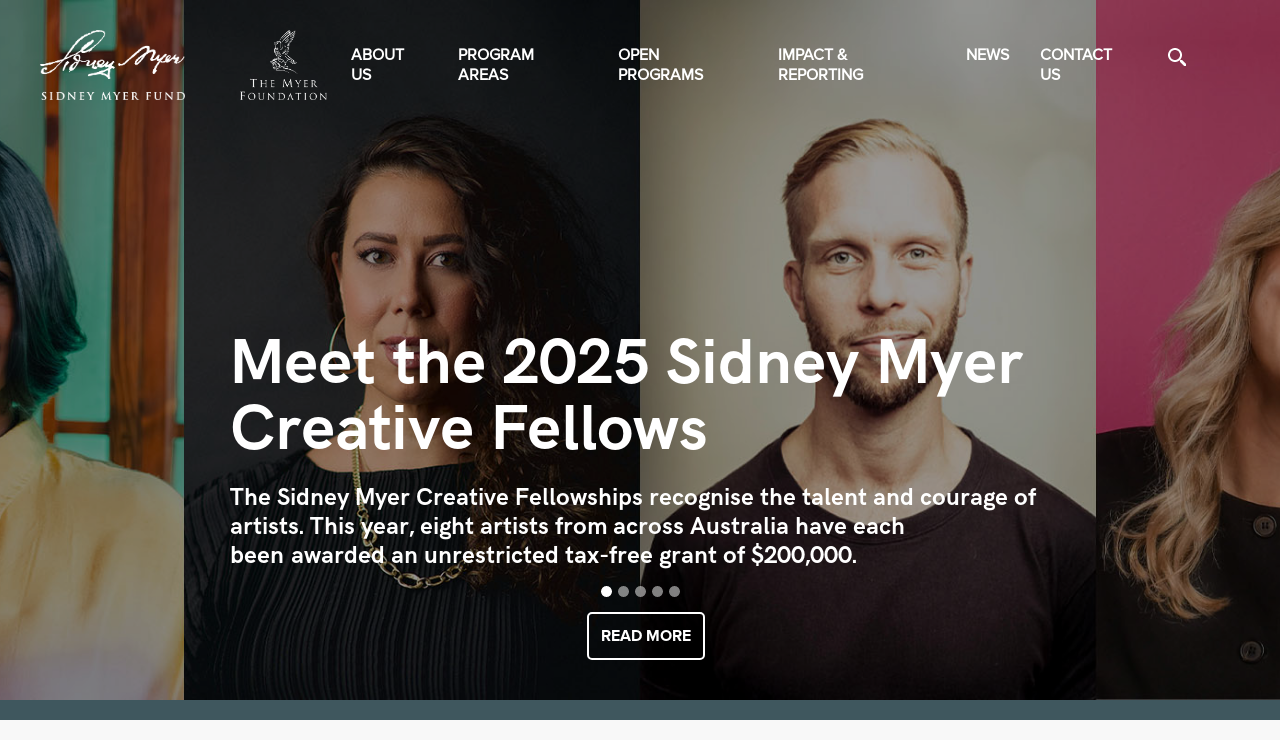

--- FILE ---
content_type: text/html; charset=utf-8
request_url: https://myer-foundation.prod01.sydney.platformos.com/
body_size: 9177
content:
<!DOCTYPE html>
<html lang="en">

<head>
	<link rel="preconnect" href="https://uploads.prod01.sydney.platformos.com">
<link rel="preconnect" href="https://cdnjs.cloudflare.com">

<meta name="robots" content="index,follow">
	<style>.form-error{display:none}.input-error{border:1px solid red !important}.no-spin{display:none!important}</style>
<script src="https://uploads.prod01.sydney.platformos.com/instances/338/assets/modules/siteglide_system/js/siteglide.js?updated=1762749657"></script>
<meta name="viewport" content="width=device-width, initial-scale=1">
<link rel="stylesheet" href="https://uploads.prod01.sydney.platformos.com/instances/338/assets/modules/siteglide_design_system/css/bootstrap/bootstrap.min.css?updated=1592434169">
<link rel="stylesheet" href="https://uploads.prod01.sydney.platformos.com/instances/338/assets/modules/siteglide_design_system/css/main.min.css?updated=1592434169">
<link rel="stylesheet" href="https://uploads.prod01.sydney.platformos.com/instances/338/assets/css/modules/module_9/custom.css?updated=1615505681">
<script src="https://cdnjs.cloudflare.com/ajax/libs/jquery/3.4.1/jquery.min.js" integrity="sha256-CSXorXvZcTkaix6Yvo6HppcZGetbYMGWSFlBw8HfCJo=" crossorigin="anonymous"></script>
<script src="https://cdnjs.cloudflare.com/ajax/libs/font-awesome/5.12.1/js/all.min.js" integrity="sha256-MAgcygDRahs+F/Nk5Vz387whB4kSK9NXlDN3w58LLq0=" defer crossorigin="anonymous"></script>
<script src="https://uploads.prod01.sydney.platformos.com/instances/338/assets/modules/siteglide_design_system/js/bootstrap/bootstrap.min.js?updated=1592434168"></script>
<script src="https://uploads.prod01.sydney.platformos.com/instances/338/assets/modules/siteglide_design_system/js/siteglide_design_system.js?updated=1592434168"></script>
<title>
	Sidney Myer Fund &amp; The Myer Foundation
</title>
<!-- Add favicon -->
<link rel="shortcut icon" href="https://uploads.prod01.sydney.platformos.com/instances/338/assets/images/favicon.png?updated=1593592881" type="image/png">
<!-- Allows responsive CSS -->
<meta name="viewport" content="width=device-width, initial-scale=1.0"><!-- Add Css -->
<link rel="stylesheet" href="https://uploads.prod01.sydney.platformos.com/instances/338/assets/css/includes/fitzroy-it.css?updated=1615511058">

<!-- Add Font Awesome -->
<link rel="stylesheet" href="https://uploads.prod01.sydney.platformos.com/instances/338/assets/css/includes/all.min.css?updated=1593618846">

<!-- Global site tag (gtag.js) - Google Analytics -->
<script async src="https://www.googletagmanager.com/gtag/js?id=UA-203064550-1"></script>
<script>
  window.dataLayer = window.dataLayer || [];
  function gtag(){dataLayer.push(arguments);}
  gtag('js', new Date());

  gtag('config', 'UA-203064550-1');
</script>
<link rel="stylesheet" href="https://uploads.prod01.sydney.platformos.com/instances/338/assets/css/includes/home.css?updated=1673231841"><!-- Add Share Button -->
<script type='text/javascript' src='https://platform-api.sharethis.com/js/sharethis.js#property=5efd82d189aeb0001390a202&custom-share-buttons' async='async'></script></head>

<body><header id="main-nav" class="main-nav-fixed main-nav col-xs-12 col-md-12 col-lg-12" >
    <nav class="navbar navbar-expand-lg navbar-dark" id="navBar">
        <a class="navbar-brand" href="/" title="">
            <img class="main-nav-image"
                 src="https://uploads.prod01.sydney.platformos.com/instances/338/assets/images/header/SMF_logo_white.png?updated=1595560732"
                 alt="Welcome to Sidney Myer Fund &amp; The Myer Foundation">
            <img class="main-nav-image"
                 src="https://uploads.prod01.sydney.platformos.com/instances/338/assets/images/header/TMF_logo_white.png?updated=1595560732"
                 alt="Welcome to Sidney Myer Fund &amp; The Myer Foundation">
        </a>

        <div class="menu">
            <a href="javascript:void(0)" class="nav-link" id="nav-search-responsive">
                <svg xmlns="http://www.w3.org/2000/svg" xmlns:xlink="http://www.w3.org/1999/xlink" width="20" height="20" viewBox="0 0 20 20">
                  <defs>
                    <pattern id="pattern" width="1" height="1" viewBox="0 -0.426 20.851 20.851">
                      <image preserveAspectRatio="xMidYMid slice" width="20.851" height="20" xlink:href="[data-uri]"/>
                    </pattern>
                  </defs>
                  <rect id="Search_black" width="20" height="20" fill="url(#pattern)"/>
                </svg>
            </a>
            <button class="navbar-toggler" type="button" aria-label="Toggle navigation" id="btnMenu">
                <span class="navbar-toggler-icon"></span>
            </button>
        </div>

        <div class="collapse navbar-collapse navbar-display" id="navbarNav"><ul class="navbar-nav mr-auto main-nav-right"><li class="nav-item dropdown nav-item-dropdown">
		<a class="nav-link" href="#" id="navbarDropdown" role="button" data-toggle="dropdown" aria-haspopup="true" aria-expanded="false" parent-active="4">About us</a><ul class="navbar-nav mr-auto main-nav-right nav-child">
  		<div class="dropdown-menu" aria-labelledby="navbarDropdown"><li class="nav-item">
		<a class="nav-link" href="/about-us" 
  data-active="4"
>About us</a>
	</li><li class="nav-item">
		<a class="nav-link" href="/our-origins" 
  data-active="4"
>Our origins</a>
	</li><li class="nav-item">
		<a class="nav-link" href="/our-approach-to-philanthrophy" 
  data-active="4"
>Our approach to philanthropy</a>
	</li><li class="nav-item">
		<a class="nav-link" href="/trustees-directors" 
  data-active="4"
>Trustees &amp; Directors</a>
	</li><li class="nav-item">
		<a class="nav-link" href="/executive-team" 
  data-active="4"
>Executive team</a>
	</li></div>
    </ul>
	</li><li class="nav-item dropdown nav-item-dropdown">
		<a class="nav-link" href="#" id="navbarDropdown" role="button" data-toggle="dropdown" aria-haspopup="true" aria-expanded="false" parent-active="5">PROGRAM AREAS</a><ul class="navbar-nav mr-auto main-nav-right nav-child">
  		<div class="dropdown-menu" aria-labelledby="navbarDropdown"><li class="nav-item">
		<a class="nav-link" href="/arts-and-culture" 
  data-active="5"
>Arts &amp; Culture</a>
	</li><li class="nav-item">
		<a class="nav-link" href="/human-civil--legal-rights" 
  data-active="5"
>Human, Civil &amp; Legal Rights</a>
	</li><li class="nav-item">
		<a class="nav-link" href="/inclusion-and-equality" 
  data-active="5"
>Inclusion &amp; Equality</a>
	</li><li class="nav-item">
		<a class="nav-link" href="/grant-opportunities-list/Kenneth-myer-innovation-fellowships" 
  data-active="5"
>Kenneth Myer Innovation Fellowships</a>
	</li><li class="nav-item">
		<a class="nav-link" href="/mental-health" 
  data-active="5"
>Mental Health</a>
	</li><li class="nav-item">
		<a class="nav-link" href="/merlyn-myer-fund" 
  data-active="5"
>Merlyn Myer Fund</a>
	</li><li class="nav-item">
		<a class="nav-link" href="/sustainability--environment" 
  data-active="5"
>Sustainability &amp; Environment</a>
	</li></div>
    </ul>
	</li><li class="nav-item dropdown nav-item-dropdown">
		<a class="nav-link" href="#" id="navbarDropdown" role="button" data-toggle="dropdown" aria-haspopup="true" aria-expanded="false" parent-active="6">OPEN PROGRAMS</a><ul class="navbar-nav mr-auto main-nav-right nav-child">
  		<div class="dropdown-menu" aria-labelledby="navbarDropdown"><li class="nav-item">
		<a class="nav-link" href="/grant-opportunities" 
  data-active="6"
>Grant opportunities</a>
	</li><li class="nav-item">
		<a class="nav-link" href="/faqs" 
  data-active="6"
>FAQs</a>
	</li></div>
    </ul>
	</li><li class="nav-item dropdown nav-item-dropdown">
		<a class="nav-link" href="#" id="navbarDropdown" role="button" data-toggle="dropdown" aria-haspopup="true" aria-expanded="false" parent-active="7">IMPACT &amp; REPORTING</a><ul class="navbar-nav mr-auto main-nav-right nav-child">
  		<div class="dropdown-menu" aria-labelledby="navbarDropdown"><li class="nav-item">
		<a class="nav-link" href="/our-impact#annual_report" 
  data-active="7"
>Annual reports</a>
	</li></div>
    </ul>
	</li><li class="nav-item">
		<a class="nav-link " href="/news" 
  data-active=""
>News</a>
	</li><li class="nav-item">
		<a class="nav-link " href="/contact-us" 
  data-active=""
>Contact us</a>
	</li><li class="nav-item">
    <a href="javascript:void(0)" class="nav-link" id="nav-search">
      <svg xmlns="http://www.w3.org/2000/svg" fill="#ffffff" viewBox="0 0 20 20" width="20" height="20"><path d="M 9 2 C 5.1458514 2 2 5.1458514 2 9 C 2 12.854149 5.1458514 16 9 16 C 10.747998 16 12.345009 15.348024 13.574219 14.28125 L 14 14.707031 L 14 16 L 19.585938 21.585938 C 20.137937 22.137937 21.033938 22.137938 21.585938 21.585938 C 22.137938 21.033938 22.137938 20.137938 21.585938 19.585938 L 16 14 L 14.707031 14 L 14.28125 13.574219 C 15.348024 12.345009 16 10.747998 16 9 C 16 5.1458514 12.854149 2 9 2 z M 9 4 C 11.773268 4 14 6.2267316 14 9 C 14 11.773268 11.773268 14 9 14 C 6.2267316 14 4 11.773268 4 9 C 4 6.2267316 6.2267316 4 9 4 z"/></svg>
    </a>
  </li>
  <li class="nav-item">
    <a href="javascript:void(0);" class="nav-link" id="nav-userway">
    </a>
  </li>
</ul></div>
    </nav><div class="bg-dark box nav-mobile-s">
        <div class="header-nav-responsive d-flex">
            <div class="logo-nav-header-responsive p-2">
                <a class="navbar-brand" href="/" title="">
                    <img class="main-nav-image"
                         src="https://uploads.prod01.sydney.platformos.com/instances/204/assets/images/SMF_logo_white.png?updated=1593577149' | asset_url }}"
                         alt="Welcome to Sidney Myer Fund &amp; The Myer Foundation">

                    <img class="main-nav-image"
                         src="https://uploads.prod01.sydney.platformos.com/instances/204/assets/images/TMF_logo_white.png?updated=1593577149' | asset_url }}"
                         alt="Welcome to Sidney Myer Fund &amp; The Myer Foundation">
                </a>
            </div>
            <div class="ml-auto p-2">
                <a href="javascript:void(0)" class="close-menu navbar-toggler btnCloseMenu">
                  <svg xmlns="http://www.w3.org/2000/svg" fill="#ffffff" viewBox="0 0 50 50" width="30" height="30"><path fill="none" stroke="#ffffff" stroke-miterlimit="10" stroke-width="4" d="M7.741 7.741L42.359 42.359M42.258 7.742L7.618 42.382"/></svg>
                </a>
            </div>
        </div>

        <div class="box-inner">
          <ul class="navbar-nav mr-auto main-nav-center"><li class="nav-item dropdown nav-item-dropdown mb-2">
		<a class="nav-link nav-parent text-center" data-toggle="collapse" href="#collapseAboutus" role="button" parent-active="4" aria-expanded="false" aria-controls="collapseAboutus">About us</a><div class="dropdown-parent collapse" id="collapseAboutus">
		  <ul class="navbar-nav mr-auto main-nav-center nav-child-responsive"><li class="nav-item">
		<a class="nav-link" href="/about-us" 
  data-active="4"
>About us</a>
	</li><li class="nav-item">
		<a class="nav-link" href="/our-origins" 
  data-active="4"
>Our origins</a>
	</li><li class="nav-item">
		<a class="nav-link" href="/our-approach-to-philanthrophy" 
  data-active="4"
>Our approach to philanthropy</a>
	</li><li class="nav-item">
		<a class="nav-link" href="/trustees-directors" 
  data-active="4"
>Trustees &amp; Directors</a>
	</li><li class="nav-item">
		<a class="nav-link" href="/executive-team" 
  data-active="4"
>Executive team</a>
	</li></ul>
	  </div>
	</li><li class="nav-item dropdown nav-item-dropdown mb-2">
		<a class="nav-link nav-parent text-center" data-toggle="collapse" href="#collapsePROGRAMAREAS" role="button" parent-active="5" aria-expanded="false" aria-controls="collapsePROGRAMAREAS">PROGRAM AREAS</a><div class="dropdown-parent collapse" id="collapsePROGRAMAREAS">
		  <ul class="navbar-nav mr-auto main-nav-center nav-child-responsive"><li class="nav-item">
		<a class="nav-link" href="/arts-and-culture" 
  data-active="5"
>Arts &amp; Culture</a>
	</li><li class="nav-item">
		<a class="nav-link" href="/human-civil--legal-rights" 
  data-active="5"
>Human, Civil &amp; Legal Rights</a>
	</li><li class="nav-item">
		<a class="nav-link" href="/inclusion-and-equality" 
  data-active="5"
>Inclusion &amp; Equality</a>
	</li><li class="nav-item">
		<a class="nav-link" href="/grant-opportunities-list/Kenneth-myer-innovation-fellowships" 
  data-active="5"
>Kenneth Myer Innovation Fellowships</a>
	</li><li class="nav-item">
		<a class="nav-link" href="/mental-health" 
  data-active="5"
>Mental Health</a>
	</li><li class="nav-item">
		<a class="nav-link" href="/merlyn-myer-fund" 
  data-active="5"
>Merlyn Myer Fund</a>
	</li><li class="nav-item">
		<a class="nav-link" href="/sustainability--environment" 
  data-active="5"
>Sustainability &amp; Environment</a>
	</li></ul>
	  </div>
	</li><li class="nav-item dropdown nav-item-dropdown mb-2">
		<a class="nav-link nav-parent text-center" data-toggle="collapse" href="#collapseOPENPROGRAMS" role="button" parent-active="6" aria-expanded="false" aria-controls="collapseOPENPROGRAMS">OPEN PROGRAMS</a><div class="dropdown-parent collapse" id="collapseOPENPROGRAMS">
		  <ul class="navbar-nav mr-auto main-nav-center nav-child-responsive"><li class="nav-item">
		<a class="nav-link" href="/grant-opportunities" 
  data-active="6"
>Grant opportunities</a>
	</li><li class="nav-item">
		<a class="nav-link" href="/faqs" 
  data-active="6"
>FAQs</a>
	</li></ul>
	  </div>
	</li><li class="nav-item dropdown nav-item-dropdown mb-2">
		<a class="nav-link nav-parent text-center" data-toggle="collapse" href="#collapseIMPACT&amp;REPORTING" role="button" parent-active="7" aria-expanded="false" aria-controls="collapseIMPACT&amp;REPORTING">IMPACT &amp; REPORTING</a><div class="dropdown-parent collapse" id="collapseIMPACT&amp;REPORTING">
		  <ul class="navbar-nav mr-auto main-nav-center nav-child-responsive"><li class="nav-item">
		<a class="nav-link" href="/our-impact#annual_report" 
  data-active="7"
>Annual reports</a>
	</li></ul>
	  </div>
	</li><li class="nav-item">
		<a class="nav-link " href="/news" 
  data-active=""
>News</a>
	</li><li class="nav-item">
		<a class="nav-link " href="/contact-us" 
  data-active=""
>Contact us</a>
	</li><li class="nav-item">
              <a href="javascript:void(0);" class="nav-link nav-userway" id="nav-userway-m"></a>
            </li>
          </ul>
        </div>
    </div><div id="search-section" class="search-section col-xs-12 col-md-12 col-lg-12" style="display:none;">
        <div class="header-nav-responsive d-flex">
            <div class="logo-nav-header-responsive p-2 text-left">
                <a class="navbar-brand" href="/" title="">
                    <img class="main-nav-image"
                         src="https://uploads.prod01.sydney.platformos.com/instances/204/assets/images/SMF_logo_white.png?updated=1593577149' | asset_url }}"
                         alt="Welcome to Sidney Myer Fund &amp; The Myer Foundation">

                    <img class="main-nav-image"
                         src="https://uploads.prod01.sydney.platformos.com/instances/204/assets/images/TMF_logo_white.png?updated=1593577149' | asset_url }}"
                         alt="Welcome to Sidney Myer Fund &amp; The Myer Foundation">
                </a>
            </div>
            <div class="ml-auto p-2 text-right">
                <a href="javascript:void(0)" class="close-menu navbar-toggler btnSearchBar">
                  <svg xmlns="http://www.w3.org/2000/svg" fill="#ffffff" viewBox="0 0 50 50" width="30" height="30"><path fill="none" stroke="#ffffff" stroke-miterlimit="10" stroke-width="4" d="M7.741 7.741L42.359 42.359M42.258 7.742L7.618 42.382"></path></svg>
                </a>
            </div>
        </div>
        <label class="search-section-label">
          <input class="" type="text" placeholder="Enter your search term…" name="search" id="site_search_field" maxlength="50">
          <svg id="search-icon-button" class="icon" xmlns="http://www.w3.org/2000/svg" fill="#000000" viewBox="0 0 20 20" width="20" height="20"><path d="M 9 2 C 5.1458514 2 2 5.1458514 2 9 C 2 12.854149 5.1458514 16 9 16 C 10.747998 16 12.345009 15.348024 13.574219 14.28125 L 14 14.707031 L 14 16 L 19.585938 21.585938 C 20.137937 22.137937 21.033938 22.137938 21.585938 21.585938 C 22.137938 21.033938 22.137938 20.137938 21.585938 19.585938 L 16 14 L 14.707031 14 L 14.28125 13.574219 C 15.348024 12.345009 16 10.747998 16 9 C 16 5.1458514 12.854149 2 9 2 z M 9 4 C 11.773268 4 14 6.2267316 14 9 C 14 11.773268 11.773268 14 9 14 C 6.2267316 14 4 11.773268 4 9 C 4 6.2267316 6.2267316 4 9 4 z"/></svg>
        </label>
        <a href="javascript:void(0)" class="search-section-button" id="search-section-button">search</a>
        <a href="javascript:void(0)" class="search-section-close" id="search-section-close">
            <i class="fas fa-times"></i>
        </a>
    </div>
    <script type="text/javascript">
        function s_search() {
            event.preventDefault();//Need to prevent default so it doesn't break when inside <form> element
            var searchVal = document.querySelector('#site_search_field').value;
            window.location.href = '/search-results?keyword=' + encodeURIComponent(searchVal);
        }

        document.querySelector('#site_search_field').addEventListener('keypress', function () {
            var support_event_key = event.which || event.keyCode;
            if (support_event_key == 10 || support_event_key == 13) {
                s_search();
            }
        });

        //Check if search submit button exists - if so watch it for clicks
        document.addEventListener('DOMContentLoaded', function () {
            var site_search_submit_button = document.querySelector("#site_search_submit");
            if (site_search_submit_button) {
                site_search_submit_button.addEventListener('click', s_search);
            }
        });
            
        $(document).ready(function () {
            $('#nav-search-responsive,.btnSearchBar').click(function () {
                $("#search-section").slideToggle();
            });
            $('#nav-search').click(function () {
                $(".navbar-dark").css("background-color", 'black');
            });
            $('#search-section-close').click(function () {
                $(".navbar-dark").removeAttr('style');
            });
            $('#btnMenu').click(function () {
                $(".box").animate({
                    width: "toggle"
                });
            });

            $('.btnCloseMenu').click(function () {
                $(".box").animate({
                    width: "toggle"
                });
            });
            
            $(window).resize(function(){
              $(".nav-mobile-s").hide();
            });
            
            var slug = '/';
            
            $('.nav-item').each(function() {
              var itemHref = $(this).find('a').attr("href");
              if (slug == '/our-impact' && itemHref.indexOf(slug) >= 0) {
                var parentId = $(this).find('a').attr("data-active");
                $(this).parents(".nav-item-dropdown").find("#navbarDropdown[parent-active='"+parentId+"']").addClass("nav-item-active");
              } else if (itemHref == slug) {
                var parentId = $(this).find('a').attr("data-active");
                $(this).parents(".nav-item-dropdown").find("#navbarDropdown[parent-active='"+parentId+"']").addClass("nav-item-active");
              }
            });
        });
    </script>
</header>
<div class="main-content col-sm-12 col-lg-12 col-md-12" data-page="">
<div id="home-slide" class="carousel slide carousel-fade" data-ride="carousel">
   <div class="carousel-inner" role="listbox">
  
  
  
    <div class="carousel-item active">
     <div class="view slide-view">
       <img class="d-block w-100" src="https://uploads.prod01.sydney.platformos.com/instances/338/assets/images/SMCF-Recipients/2025/4x1SMCF25banner.jpg?updated=1765501319"
         alt="2025 SMCFs">
       <div class="mask rgba-black-light"></div>
     </div>
     <div class="slide-content carousel-caption">
     	<div class="text-left slide-content-top">
     		<h1 class="h1-responsive">Meet the 2025 Sidney Myer Creative Fellows</h1>
       	<p>The Sidney Myer Creative Fellowships recognise the talent and courage of artists. This year, eight artists from across Australia have each been&nbsp;awarded an unrestricted tax-free grant of $200,000.</p>
     	</div>
       <div class="text-center slide-content-bottom">
       	<a href="https://myerfoundation.org.au/news-story/meet-the-2025-sidney-myer-creative-fellows" class="slide-btn-read-more">Read more</a>	
       </div>
     </div>
    </div>
    
  
  
    <div class="carousel-item ">
     <div class="view slide-view">
       <img class="d-block w-100" src="https://uploads.prod01.sydney.platformos.com/instances/338/assets/SILA%201.PNG?updated=1753836053"
         alt="Five more years of support for SILA">
       <div class="mask rgba-black-light"></div>
     </div>
     <div class="slide-content carousel-caption">
     	<div class="text-left slide-content-top">
     		<h1 class="h1-responsive">A new five-year commitment to for-purpose leaders in Australia</h1>
       	<p>The Sidney Myer Fund and The Myer Foundation announce a further five years of support for Social Impact Leadership Australia</p>
     	</div>
       <div class="text-center slide-content-bottom">
       	<a href="https://www.myerfoundation.org.au/news-story/a-new-five-year-commitment-to-for-purpose-leaders-in-australia" class="slide-btn-read-more">Learn more</a>	
       </div>
     </div>
    </div>
    
  
  
    <div class="carousel-item ">
     <div class="view slide-view">
       <img class="d-block w-100" src="https://uploads.prod01.sydney.platformos.com/instances/338/assets/FRRR%20Cranlana%202.jpg?updated=1744784265"
         alt="FRRR celebrates its 25th anniversary">
       <div class="mask rgba-black-light"></div>
     </div>
     <div class="slide-content carousel-caption">
     	<div class="text-left slide-content-top">
     		<h1 class="h1-responsive">The Foundation for Rural & Regional Renewal marks its 25th anniversary</h1>
       	<p>FRRR was established in 2000 by the Australian Government and the Sidney Myer Fund.</p>
     	</div>
       <div class="text-center slide-content-bottom">
       	<a href="https://www.myerfoundation.org.au/news-story/frrr-celebrates-25-years" class="slide-btn-read-more">READ MORE</a>	
       </div>
     </div>
    </div>
    
  
  
    <div class="carousel-item ">
     <div class="view slide-view">
       <img class="d-block w-100" src="https://uploads.prod01.sydney.platformos.com/instances/338/assets/images/Kenneth-Myer-Innovation-Fellowships/2025%20joint%20photo.jpg?updated=1749016620"
         alt="2025 Kenneth Myer Innovation Fellows announced">
       <div class="mask rgba-black-light"></div>
     </div>
     <div class="slide-content carousel-caption">
     	<div class="text-left slide-content-top">
     		<h1 class="h1-responsive">The 2025 Kenneth Myer Innovation Fellows announced</h1>
       	<p>Georgia Monaghan, Joseph Friedman and Rebecca Keeley have been awarded Fellowships for 2025</p>
     	</div>
       <div class="text-center slide-content-bottom">
       	<a href="https://www.myerfoundation.org.au/news-story/2025-kenneth-myer-innovation-fellows-announced" class="slide-btn-read-more">READ MORE</a>	
       </div>
     </div>
    </div>
    
  
  
    <div class="carousel-item ">
     <div class="view slide-view">
       <img class="d-block w-100" src="https://uploads.prod01.sydney.platformos.com/instances/338/assets/Foodbank-8463%202.jpg?updated=1767670400"
         alt="$1 million grant for food relief across Victoria ">
       <div class="mask rgba-black-light"></div>
     </div>
     <div class="slide-content carousel-caption">
     	<div class="text-left slide-content-top">
     		<h1 class="h1-responsive">$1 million grant for food relief across Victoria </h1>
       	
     	</div>
       <div class="text-center slide-content-bottom">
       	<a href="https://www.myerfoundation.org.au/news-story/1-million-grant-for-food-relief-across-victoria" class="slide-btn-read-more">Foodbank Victoria’s work to ensure every Victorian has the food they need receives Sidney Myer Fund support. </a>	
       </div>
     </div>
    </div>
    
  
  </div>
  <ol class="slide-nav-item carousel-indicators">
     
     
       <li data-target="#home-slide" data-slide-to="0" class="active"></li>
       
     
       <li data-target="#home-slide" data-slide-to="1" ></li>
       
     
       <li data-target="#home-slide" data-slide-to="2" ></li>
       
     
       <li data-target="#home-slide" data-slide-to="3" ></li>
       
     
       <li data-target="#home-slide" data-slide-to="4" ></li>
       
     
   </ol>
</div><section class="home-content-top custom-container">
		<div class="container">
			<div class="row">
				<div class="col-xs-12 col-lg-12 col-md-12">
					<h4>
						<p style="text-align: center;"><i>As two key entities of Myer family philanthropy we engage with the community to promote a just, creative, enlightened, caring, and sustainable Australia.</i></p>
					</h4>
					<h4>The Sidney Myer Fund and The Myer Foundation continue the legacy of Myer family generosity, through members of four succeeding generations of the Myer family – who give in many ways – to make significant and lasting changes in our society.</h4>
					<p><br></p>
					<p></p>
					<p style="text-align: center; font-size: 22px;"><em>The Myer Foundation and Sidney Myer Fund acknowledge the Traditional Owners of Country throughout Australia and recognise their continuing connection to land, waters and culture. We pay our respects to their Elders past, present and emerging.</em></p>
				</div>
			</div>
		</div>
	</section>
	<section class="grant-opportunities grant-opportunities-p">
		<div class="container">
			<div class="row">
				<div class="col-xs-12 col-md-12 col-lg-6">
					<div class="home-content-top-new-item">
						<h4 class="home-content-top-new-item-heading">Our origins</h4>
						<div class="home-content-top-new-item-description">
							<p>Sidney Myer was one of Australia’s most visionary business figures and entrepreneurs, as well as one of the most generous individuals of his time.</p>
						</div>
						<a href="/our-origins" class="slide-btn-read-more">Learn more</a>
					</div>
				</div>
				<div class="col-xs-12 col-md-12 col-lg-6">
					<div class="home-content-top-new-item">
						<h4 class="home-content-top-new-item-heading">Our impact</h4>
						<div class="home-content-top-new-item-description">
							<p>For over 90 years and 65 years respectively, the Sidney Myer Fund and The Myer Foundation have worked in partnership with Australia's not-for-profit sector, other philanthropists and all levels of government to make Australia a healthier and more prosperous nation.</p>
						</div>
						<a href="/our-impact" class="slide-btn-read-more">Learn more</a>
					</div>
				</div>
			</div>
		</div>
	</section>
	<section class="home-content-middle-one custom-container">
		<div class="container">
			<div class="row">
				<div class="home-content-middle-one-heading col-xs-12 col-lg-12 col-md-12">
					<h1 class="home-heading-m-b">What we support</h1>
				</div>
			</div>
			<div class="row">
				<div class="home-content-middle-one-new col-xs-12 col-md-12 col-lg-4">
					<div class="home-content-middle-one-new-item">
						<a href="/arts-and-humanities" title="">
							<h1 class="home-content-middle-one-new-item-heading">ARTS & CULTURE</h1>
							<div class="home-content-middle-one-new-item-description">
								<p>Arts and culture are essential to a healthy community. Our tradition of giving to enrich cultural life began with Sidney Myer, a passionate supporter of the arts. It remains a central focus for the family today.</p>
							</div>
						</a>
					</div>
				</div>
				<div class="home-content-middle-one-new col-xs-12 col-md-12 col-lg-4">
					<div class="home-content-middle-one-new-item">
						<a href="/sustainability--environment" title="">
							<h1 class="home-content-middle-one-new-item-heading">SUSTAINABILITY & ENVIRONMENT</h1>
							<div class="home-content-middle-one-new-item-description">
								<p>A sustainable future is fundamental to our vision for Australia. Environmental sustainability is one of our five core values while addressing climate change is one of the two abiding themes of the current strategic plan.</p>
							</div>
						</a>
					</div>
				</div>
				<div class="home-content-middle-one-new col-xs-12 col-md-12 col-lg-4">
					<div class="home-content-middle-one-new-item">
						<a href="/poverty--disadvantage" title="">
							<h1 class="home-content-middle-one-new-item-heading">INCLUSION & EQUALITY</h1>
							<div class="home-content-middle-one-new-item-description">
								<p>Addressing the causes as well as the symptoms of poverty and disadvantage has been core to the Sidney Myer Fund’s grantmaking since its establishment in 1934. Over time the approach to grantmaking has evolved, including a reframing towards inclusion and equality.</p>
							</div>
						</a>
					</div>
				</div>
				<!-- <div class="home-content-middle-one-new col-xs-12 col-md-12 col-lg-4">
					<div class="home-content-middle-one-new-item">
						<a href="/grant-opportunities-list/myer-innovation-fellowships">
							<h1 class="home-content-middle-one-new-item-heading">Kenneth MYER INNOVATION FELLOWSHIPS</h1>
							<div class="home-content-middle-one-new-item-description">
								<p>The Kenneth Myer Innovation Fellowships aim to support breakthrough solutions to Australia’s most pressing social and environmental challenges.</p>
							</div>
						</a>
					</div>
				</div>
				<div class="home-content-middle-one-new col-xs-12 col-md-12 col-lg-4">
					<div class="home-content-middle-one-new-item">
						<a href="/merlyn-myer-fund">
							<h1 class="home-content-middle-one-new-item-heading">MERLYN MYER FUND</h1>
							<div class="home-content-middle-one-new-item-description">
								<p>Addressing disadvantage and providing opportunities for women in Australia is the guiding principle behind the Fund’s grant making.<br></p>
							</div>
						</a>
					</div>
				</div> -->
			</div>
		</div>
	</section><section class="grant-opportunities grant-opportunities-p">
 	<div class="row">
     <div class="grant-opportunities-heading col-xs-12 col-lg-12 col-md-12">
        <h1 class="home-heading-m-b">Grant opportunities</h1>
     </div>
  </div>
<div class="row grant-opportunities-fixed  rs-margin-l-r">
   <div class="grant-opportunities-right grant-opportunities-img col-lg-6 col-md-12 col-xs-12"><img src="https://uploads.prod01.sydney.platformos.com/instances/338/assets/images/Grantees/KMIF%20-%20LinkedIn%20Banner%20-%20Copy.png?updated=1615420765"></div>
   <div class="grant-opportunities-left  grant-opportunities-content-p-l col-lg-6 col-md-12 col-xs-12">
      <h1 class="grant-opportunities-left-heading">Kenneth Myer Innovation Fellowships</h1>
      <div class="grant-opportunities-left-description">
         <p>This unique program aims to support breakthrough solutions to Australia’s most pressing social and environmental challenges.  Fellows each receive $180,000 for their 12-month commitment to the program.</p>
      </div>
      <div class="grant-opportunities-left-info"><span>Applications</span>
         <p>CLOSED</p></div>
      <a href="/grant-opportunities-list/Kenneth-myer-innovation-fellowships" class="slide-btn-read-more mr-2">Learn more</a>
      
   </div>
</div><div class="row grant-opportunities-fixed  grant-opportunities-flex rs-margin-l-r">
   <div class="grant-opportunities-right grant-opportunities-img col-lg-6 col-md-12 col-xs-12"><img src="https://uploads.prod01.sydney.platformos.com/instances/338/assets/images/SMCF-Recipients/MindyMengWang_SMCFthumb.jpg?updated=1687830682"></div>
   <div class="grant-opportunities-left  grant-opportunities-content-p-r col-lg-6 col-md-12 col-xs-12">
      <h1 class="grant-opportunities-left-heading">Sidney Myer Creative Fellowships</h1>
      <div class="grant-opportunities-left-description">
         <p>First awarded in 2011, the Sidney Myer Creative Fellowships provide tax-free grants of $200,000 per person over two years to individual artists, creators and cultural leaders.</p>
      </div>
      <div class="grant-opportunities-left-info"><span>Applications</span>
         <p>CLOSED</p></div>
      <a href="/grant-opportunities-list/sidney-myer-creative-fellowships" class="slide-btn-read-more mr-2">Learn more</a>
      
   </div>
</div><div class="row">
  	<div class="grant-opportunities-btn-view col-xs-12 col-lg-12 col-md-12">
        <a href="/grant-opportunities" class="slide-btn-read-more">view more</a>
     	</div>
  </div>
 </section><!-- <section class="updates-section updates-section-p">
		<div class="row">
			<div class="updates-section-heading col-xs-12 col-lg-12 col-md-12">
				<h1 class="home-heading-m-b">Updates</h1>
			</div>
		</div>
		<div class="row">
			<div class="card-deck updates-section-card-deck">
<div class="col-lg-4 col-md-12 col-xs-12 col-sm-12 card"><img src="https://uploads.prod01.sydney.platformos.com/instances/338/assets/Foodbank-8463%202.jpg?updated=1767670400" class="card-img-top" alt="$1 million grant for food relief across Victoria"><div class="updates-section-card-label">
 		<label></label>
 </div>
 <div class="card-body">
   <p class="card-text">Tuesday, 06 January 2026</p>
   <h5 class="card-title">$1 million grant for food relief across Victoria</h5>
   <p class="card-text card-text-op updates-section-card-deck-m-b-100">Foodbank Victoria’s work to ensure every Victorian has the food they need receives Sidney Myer Fund support.</p>
   <a href="/news-story/1-million-grant-for-food-relief-across-victoria" class="slide-btn-read-more">read more</a>
 </div>
</div><div class="col-lg-4 col-md-12 col-xs-12 col-sm-12 card"><img src="https://uploads.prod01.sydney.platformos.com/instances/338/assets/images/SMCF-Recipients/2025/4x1SMCF25banner.jpg?updated=1765501319" class="card-img-top" alt="Meet the 2025 Sidney Myer Creative Fellows"><div class="updates-section-card-label">
 		<label></label>
 </div>
 <div class="card-body">
   <p class="card-text">Tuesday, 16 December 2025</p>
   <h5 class="card-title">Meet the 2025 Sidney Myer Creative Fellows</h5>
   <p class="card-text card-text-op updates-section-card-deck-m-b-100">Eight creatives from around Australia each receive an unrestricted, tax-free grant of $200,000 over two years. Find out who they are.</p>
   <a href="/news-story/meet-the-2025-sidney-myer-creative-fellows" class="slide-btn-read-more">read more</a>
 </div>
</div><div class="col-lg-4 col-md-12 col-xs-12 col-sm-12 card"><img src="https://uploads.prod01.sydney.platformos.com/instances/338/assets/SILA%201.PNG?updated=1753836053" class="card-img-top" alt="A new five-year commitment to for-purpose leaders in Australia"><div class="updates-section-card-label">
 		<label>News</label>
 </div>
 <div class="card-body">
   <p class="card-text">Wednesday, 30 July 2025</p>
   <h5 class="card-title">A new five-year commitment to for-purpose leaders in Australia</h5>
   <p class="card-text card-text-op updates-section-card-deck-m-b-100"></p>
   <a href="/news-story/a-new-five-year-commitment-to-for-purpose-leaders-in-australia" class="slide-btn-read-more">read more</a>
 </div>
</div></div>
		</div>
	</section> -->
</div><footer class="col-xs-12 col-lg-12 col-md-12 footer">
  
  <div class="row">
    <a href="/Privacy-Policy" class="footer-text">Privacy Policy</a>
  </div>
    
  <div class="row">
    <span class="footer-text">&copy; Copyright 2020 Sidney Myer Fund &amp; The Myer Foundation. All Rights Reserved.</span>
  </div>
  <script>
  $(document).ready(function(){
    function goBack() {
      window.history.back();
    }
  })
</script>

</footer><script data-account="17B1L8rdha" src="https://cdn.userway.org/widget.js"></script>
<script src="https://uploads.prod01.sydney.platformos.com/instances/338/assets/js/isotope.pkgd.min.js?updated=1598865454"></script>
<script src="https://uploads.prod01.sydney.platformos.com/instances/338/assets/js/imagesloaded.pkgd.js?updated=1599548797"></script>
<script src="https://uploads.prod01.sydney.platformos.com/instances/338/assets/js/main.js?updated=1599549351"></script></body>

</html>

--- FILE ---
content_type: text/css
request_url: https://uploads.prod01.sydney.platformos.com/instances/338/assets/css/includes/fitzroy-it.css?updated=1615511058
body_size: 2577
content:
@font-face {
  font-family: proximanovabold;
  src: url(../fonts/Proxima-Nova-Bold.otf);
}

@font-face {
  font-family: proximanova;
  src: url(../fonts/ProximaNova-Regular.otf);
}

@font-face {
  font-family: hkgroteskbold;
  src: url(../fonts/HKGrotesk-Bold.otf);
}

@font-face {
  font-family: hkgroteskitaly;
  src: url(../fonts/HKGrotesk-Italic.otf);
}

@font-face {
  font-family: hkgrotesklight;
  src: url(../fonts/HKGrotesk-Light.otf);
}

@font-face {
  font-family: hkgroteskmedium;
  src: url(../fonts/HKGrotesk-Medium.otf);
}

@font-face {
  font-family: hkgrotesk;
  src: url(../fonts/HKGrotesk-Regular.otf);
}

body {
  background-color: #F8F8F8;
  font-size: 16px;
  line-height: 20px;
  font-family: proximanova;
  color: #ffffff;
}

.model_pagination a {
  color: #69A5A4;
  margin-right: 8px;
}

.p-5-10-percent {
  padding: 50px 10%;
}

.dropdown:hover .dropdown-menu {
    display: block;
    margin-top: 0;
 }
 
 .dropdown-menu .nav-item .nav-link:hover {
   text-decoration: underline;
 }

.share-customs-background {
  background-color: #77594b;
  padding: 0 10% 50px;
}

.share-customs-background p {
  color: #ffffff !important;
}

/* HEADER */
.main-nav-fixed {
  position: fixed;
}

.main-nav .navbar {
  padding: 25px 40px;
}

.home-heading-m-b {
  margin-bottom: 42px;
}

.main-nav {
  -webkit-transition: all 0.5s ease;
  -moz-transition: all 0.5s ease;
  -o-transition: all 0.5s ease;
  transition: all 0.5s ease;
  z-index: 1000;
  padding: 0;
}

.nav-black {
  -webkit-transition: all 0.5s ease;
  -moz-transition: all 0.5s ease;
  -o-transition: all 0.5s ease;
  transition: all 0.5s ease;
  background: #1E1E1E;
}

.main-nav-image {
  margin-right: 50px;
  height: 70px;
}

.main-nav-image:last-child {
 margin-right: 0;
}

.main-nav-image:first-child {
  width: 145px; 
}

.main-nav-image:last-child {
  width: 87px; 
}

.nav-link{
  color: #ffffff !important;
}
.navbar-display a {
  font-weight: bold;
  font-size: 16px;
  font-family: proximanova;
}

.navbar-display ul li {
  padding-left: .5rem;
  padding-right: .5rem;
  text-transform: uppercase;
  margin-right: 15px;
}

.navbar-display ul li a.nav-link {
  padding-left: 0 !important;
  padding-right: 0 !important;
}

.nav-item-active {
  border-bottom: 2px solid #ffffff;
}

.main-nav-right {
  justify-content: flex-end;
  width: 100%;
}

.nav-item-dropdown .dropdown-menu {
  border-radius: 0;
  background: #3F575E;
  border: #3F575E 1px solid;
  color: inherit;
  white-space: nowrap;
  padding-top: 20px;
  padding-bottom: 20px;
}

.nav-item-dropdown .dropdown-menu .nav-item {
  padding-right: 40px;
  padding-left: 40px;
}
.nav-child .dropdown-menu .nav-item .nav-link{
  text-transform: none !important;
}

.nav-child .dropdown-menu .nav-item .nav-link.custom-capitalize {
  text-transform: capitalize !important;
}
/* Search Section */

.search-section {
  height: 80px;
  background: #3F575E;
  text-align: center;
  padding: 20px;
}

.search-section input {
  width: 500px;
  height: 40px;
  border-radius: 5px;
  padding: 10px 20px;
  font-size: inherit;
  font-weight: normal;
  line-height: inherit;
}

.search-section-button {
  border: 2px #f8f8f8 solid;
  width: 500px;
  height: 40px;
  border-radius: 5px;
  padding: 10px 25px;
  font-size: inherit;
  font-weight: normal;
  line-height: inherit;
  color: #ffffff;
  text-decoration: none;
  text-transform: uppercase;
  margin-left: 10px;
}

.search-section-button:hover {
  color: inherit;
  text-decoration: none;
}

.search-section-close {
  position: absolute;
  right: 1%;
  top: 35%;
  font-size: 25px;
  color: inherit;
}

.search-section-close:hover {
  color: inherit;
  text-decoration: none;
}

/* MAIN CONTENT */
.main-content{
  color: #1e1e1e;
  min-height: 711px;
  padding: 0;
}

/* FOOTER */
.footer {
  background: #1E1E1E;
  padding: 30px;
  position: relative;
  bottom: 0;
  left: 0;
}

.footer a {
  font-weight: bold;
}

.footer .row {
  margin-bottom: 10px;
}

.footer-text {
  color: inherit;
  text-align: center;
  width: 100%;
  text-decoration: none;
}

.footer-text:hover {
  color: inherit;
  text-decoration: none;
}

/* ABOUT US */

.home-banner-item {
  width: 100%;
  text-align: center;
  z-index: 1;
}

.content {
  color: #1E1E1E;
  font-size: inherit;
  font-weight: normal;
  line-height: inherit;
}

/* SHARE THIS */
.share-section {
  text-align: right;
  margin-top: 20px;
}

.share-section p {
  color: #69A5A4;
  font-weight: bold;
  font-size: 16px;
  line-height: inherit;
  display: inline-block;
  text-transform: uppercase;
}

.st-custom-button[data-network] {
  border-radius: 50%;
  background-color: #1E1E1E;
  display: inline-block;
  padding: 7px 9px;
  cursor: pointer;
  font-weight: bold;
  color: inherit;
  margin-left: 5px;
}

.st-custom-button[data-network] img {
  display: inline-block;
  height: 16px;
  width: 16px;
  position: relative;
}

/* Term of Use */
.term-of-use{
  margin-top: 15px;
  margin-bottom: 38px;
}
.term-title{
  margin-bottom: 19px;
  margin-right: 21px;
}
.term-title p {
  font-family: hkgroteskbold;
  font-size: 36px;
  font-weight: 700;
  height: 44px;
}
.term-updated{
  margin-bottom: 40px;
}
.term-updated p{
  color: #69a5a4;
  font-family: proximanovabold;
  font-weight: 700;
  height: 16px;
}

.policy-title p{
  font-family: proximanovabold;
  font-size: 24px;
  font-weight: 700;
}
.paragraph p{
  font-family: proximanova;
  font-size: 16px;
  font-weight: 400;
}

/* SEARCH RESULT PAGE */
.search-results .total-result {
  margin-top: 0;
}
.search-results .model_pagination {
  text-align: center;
  font-size: 16px;
}

.search-results .model_pagination a {
  color: #69a5a4;
  font-family: proximanova;
  font-size: 16px;
  font-weight: 400;
  margin-right: 10px;
}
.search-results .model_pagination a:last-child {
  margin-right: 0;
}

.search-results .model_pagination .inactive {
   font-weight: 700;
}

.total-result{
  margin-top: 50px;
  margin-bottom: 19px;
  height: 44px;
}
.total-result p{
  font-family: hkgroteskbold;
  font-size: 36px;
  font-weight: 700;
  letter-spacing: -0.36px;
  line-height: 32px;
}
.list-result{
  margin-top: 30px;
}
.list-result a {
  text-decoration: none;
}
.title-result{
  color: #69a5a4;
  font-family: proximanovabold;
  font-size: 24px;
  font-weight: 700;
  line-height: 28px;
}
.result{
  color: #1e1e1e;
  font-family: proximanova;
  font-size: 16px;
  font-weight: 400;
}
.pagination a{
  color: #69a5a4;
  font-family: proximanova;
  font-size: 16px;
  font-weight: 400;
  margin-bottom: 42px;
}
.next-page{
  text-transform: uppercase;
}


/* CONTACT US */
.contact-us{
  color: #ffffff;
  background-color: #3f575e;
  height: 600px;
  padding-top: 80px;
}
.image{
  height: 600px;
}
.image img{
  width: 100%;
  height: 100%;
}
#googleMap{
  width:100%;
}
.p{
  color: #ffffff;
}
.title-contact-us{
  width: 70%;
  font-family: hkgroteskbold;
  font-size: 80px;
  font-weight: 700;
  line-height: 85px;
}
.information{
  width: 70%;
}
.information{
  font-size: 16px;
}
.information-title{
  font-family: proximanovabold;
  font-weight: 700;
  margin-bottom: 0px;
}

.information-item {
  margin-bottom: 20px;
}

.information-item a:hover{
  text-decoration: none;  
}

.information-section p {
  margin-bottom: 0;
}

.color{
  font-family: proximanovabold;
  color: #69a5a4;
}

.information-heading {
  margin-bottom: 40px;
}

.bottom-description a{
  text-decoration: none;
}

.bottom-description a:hover{
  color: #ffffff;
}

#nav-search-responsive{
  display: none;
}
.box{
  display: none;
}
.close-menu svg {
  width: 40px;
  height: 40px;
}
.close-menu{
  color: #ffffff;
  vertical-align: middle;
  line-height: 86px;
}
.close-menu:hover {
  text-decoration: none;
  color: #ffffff;
}
.nav-parent{
  font-weight: 900 !important;
}

.dropdown-parent .navbar-nav .nav-item .nav-link {
  font-weight: 100 !important;
}

.header-nav-responsive{
  display: none;
}
.icon{
  display: none;
}
.btnSearchBar{
    line-height: 0px !important;
  }


.logo-nav-header-responsive{
  padding-left: 1.25rem;
}

.slide-btn-download-pdf-m-t {
    margin-top: 10px;
  }

@media only screen and (max-width: 1024px) {
  .contact-us {
    padding-top: 80px;
    padding-bottom: 80px;
  }
  .title-contact-us {
    font-size: 66px;
    line-height: 68px;
  }
}
@media only screen and (max-width: 768px) {
    .title-contact-us {
      font-size: 60px;
    }
    .image {
      height: auto;
    }
    .main-content .image img {
      width: 100%;
      height: 100%;
      object-fit: cover;
    }
    .contact-us {
      height: auto;
      padding-top: 30px;
      padding-bottom: 30px;
    }
    .title-contact-us {
      font-size: 54px;
      line-height: 56px;
    }
    .header-nav-responsive{
        display: flex;
        margin-bottom: 20px;
    }
    #navBar{
        background:none;
    }
    #navbarNav{
        display: none;
    }
    .menu{
        display: inherit;
    }
    #nav-search-responsive{
        display: block;
    }
    .main-nav-center{
        align-items: center;
    }
    .box{
      display: none;
      position: absolute;
      top: 0px;
      right: 0px;
      width: 100%;
      float:right;
      overflow: scroll;
      background: #3f575d;
    }
    .box-inner{
      text-transform: uppercase;
    }
    .close-menu:active{
      color: #ffffff;
    }
    .nav-link:hover{
      text-decoration: underline;
    }

    .nav-item a{
      font-weight: 900;
    }
    #search-section-close{
      display: none;
    }
    #search-section{
      position: absolute;
      top: 0px;
    }
    .search-section{
      height: 200px;
    }
    #search-section-button{
      display: none;
    }
    #site_search_field{
      border-radius: 10px;
      width: 95%;
    }
    .icon{
      width: 24px;
      height: 24px;
      display: block;
      position: absolute;
      right: 10px;
      top: -3px;
      color: #000;
    }
    .btnSearchBar:active{
      color: #ffffff;
    }
}
@media only screen and (max-width: 500px){
    .header-nav-responsive{
        display: flex;
    }

    .box{
        height: 100vh;
        overflow: scroll;
        position: fixed !important;
    }

}
@media only screen and (min-width: 360px) and (max-width: 414px) {
  .close-menu svg {
    width: 30px;
    height: 30px;
  }
  .contact-us {
    padding-top: 50px;
    padding-bottom: 50px;
  }
  .title-contact-us {
    width: 85%;
    font-size: 60px;
    line-height: 62px;
    letter-spacing: -1.5px;
  }
  .information {
    width: 85%;
  }
  .main-nav-image {
    margin-right: 20px;
    height: auto;
  }
  .main-nav-image:first-child {
    width: 50%;
  }
  .main-nav-image:last-child {
    width: 30%;
  }
  .navbar-brand{
    width: 55%;
  }
  #nav-search-responsive {
    font-size: 8px;
  }
  #btnMenu{
    font-size: inherit;
  }
  .btnSearchBar{
    font-size: 16px;
  }
  .close-menu{
    line-height: 45px;
  }
  .fa-times{
    font-size: 16px;
  }
  .search-section{
    height: 150px;
  }
  .icon{
    position: absolute;
    right: 10px;
    top: -3px;
    color: #000;
  }
  #site_search_field {
    border-radius: 10px;
    width: 90%;
  }
  .p-5-10-percent {
    padding: 50px 4% !important;
  }
  .share-section {
    padding-left: 0;
    padding-right: 0;
  }
}
@media only screen and (max-width: 320px) {
  .slide-content h1 {
    font-size: 36px;
    line-height: 38px;
  }
  .navbar-brand {
    width: 70%;
  }
  .main-nav-image {
    margin-right: 20px;
    height: auto;
  }
  .main-nav-image:first-child {
    width: 50%;
  }
  .main-nav-image:last-child {
    width: 30%;
  }
}

body .uwy.userway_p1 {
  top: 40px !important;
  right: 25px !important;
  left: auto;
  bottom: auto;
}

#nav-userway div.userway_p1 {
  position: relative;
  top: -13px !important;
  right: 0 !important;
  width: 16px;
  height: 16px;
}

#nav-userway div.userway_p1 div.userway_dark {
  position: relative !important;
}

#nav-userway-m {
  height: 80px;
}

#nav-userway-m div.userway_p1 {
  position: relative;
  top: 0 !important;
  right: 0 !important;
}

#nav-userway-m div.userway_p1 div.userway_dark {
  position: relative !important;
}

.search-section-label {
  display: initial;
  margin-bottom: 0;
  position: relative;
}

.link-button {
  color: white;
  text-decoration: underline;
  font-weight: 600;
}

.link-button:hover {
  color: black;
}


.arts-humanities .content-middle .extend-container-left.test {
  background-color: #602928!important;
}

.arts-humanities .content-middle .extend-container-left.test::before {
  background-color: #602928!important;
}

.arts-humanities .content-middle .extend-container-right.test {
  background-color: #3f575e!important;
}

.arts-humanities .content-middle .extend-container-right.test::before {
  background-color: #3f575e!important;
}


--- FILE ---
content_type: text/css
request_url: https://uploads.prod01.sydney.platformos.com/instances/338/assets/css/includes/home.css?updated=1673231841
body_size: 1596
content:
.nav-parent {
  text-align: center !important;
}
.card-text-op {
  opacity: 1!important;
}
.custom-container, .grant-opportunities-p, .updates-section-p {
      padding-top: 42px;
      padding-bottom: 42px;
 		}
 		.custom-container {
 		  padding-left: 10%;
 		  padding-right: 10%;
 		}
 		.grant-opportunities-p {
 		  padding-left: 10%;
      padding-right: 10%;
 		}
 		.updates-section-p {
 		  padding-left: 10%;
      padding-right: 10%;
 		}
 		.slide-nav-item {
 			bottom: 11%;
 		}
    	.slide-nav-item li {
    		width: 11px;
    		height: 11px;
    		border-radius: 50%;
    	}
    	.slide-content {
    		/* top: 22%; */
   	    width: 65%;
   	    text-align: left;
   	    left: 18%;
    	}
    	.slide-content h1 {
    		color: #ffffff;
   		font-family: hkgroteskbold;
   		font-size: 64px;
   		font-weight: 700;
   		line-height: 66px;
    	}
    	.slide-content p {
    		color: #ffffff;
   		font-family: hkgroteskbold;
   		font-size: 24px;
   		font-weight: 700;
   		line-height: 29px;
    	}
    	.slide-btn-read-more {
   		border: 2px solid #ffffff;
   		border-radius: 5px;
   		color: #ffffff;
   		font-family: proximanovabold;
   		font-size: 16px;
   		font-weight: 700;
   		text-transform: uppercase;
   		text-decoration: none;
   		padding: 12px;
   		min-width: 105px;
      text-align: center;
      display: inline-block;
    	}
    	.slide-btn-read-more:hover {
    	  color: #ffffff;
    	  text-decoration: none;
    	  background-color: #1E1E1E;
        transition: .5s ease;
    	}
    	.slide-content-top {
    		padding-bottom: 20px;
    	}
    	.slide-content-top a {
    	  color: #69A5A4;
    	  text-decoration: none;
    	}
    	.slide-content-bottom {
    		padding-top: 2px;
    	}
    	.slide-view {
    		background: -webkit-gradient(linear, left top, left bottom, color-stop(0%, rgba(0, 0, 0, 0.4)), color-stop(70%, rgba(0, 0, 0, 0.4)));
    	}
    	.slide-view img {
    		position: relative;
        z-index: -1;
        display: block;
        height: 700px;
        object-fit: cover;
    	}
       .home-content-top {
          background-color: #3f575e;
          color: #ffffff;
       }
       .home-content-top-description {
          margin-bottom: 20px;
       }
       .home-content-top-description h4 {
          font-family: hkgroteskbold;
          font-size: 24px;
          font-weight: 700;
          line-height: 29px;
       }
       .home-content-top-new-item-heading {
          font-family: hkgroteskbold;
          font-size: 24px;
          font-weight: 700;
       }
       .home-content-top-new-item-description {
          margin-bottom: 30px;
       }
       .home-content-top-new-item-description p {
          font-family: proximanova;
          font-size: 16px;
          font-weight: 400;
       }

	.home-content-middle-one-heading {
		text-align: center;
	}
	.home-content-middle-one-heading h1 {
		color: #1e1e1e;
	    font-family: hkgroteskbold;
	    font-size: 36px;
	    font-weight: 700;
	    letter-spacing: -0.36px;
	}
	.home-content-middle-one-new {
		padding: 0 18px;
	}
	.home-content-middle-one-new-item a {
	  text-decoration: none;
	}
	.home-content-middle-one-new-item-heading {
		color: #3f575e;
	    font-family: proximanovabold;
	    font-size: 16px;
	    line-height: 15px;
	    font-weight: 700;
	    text-transform: uppercase;
	    margin-bottom: 0;
	    padding-bottom: 15px;
	}
	.home-content-middle-one-new-item-description {
		color: #1e1e1e;
	    font-family: proximanova;
	    font-size: 16px;
	    font-weight: 400;
	}

	
	.grant-opportunities {
	    background-color: #69a5a4;
	    color: #ffffff;
	}
	.grant-opportunities-heading {
		text-align: center;
	}
	.grant-opportunities-heading h1 {
		font-family: hkgroteskbold;
	    font-size: 36px;
	    font-weight: 700;
	}
	.grant-opportunities-fixed {
  		margin-bottom: 50px;
  		margin-right: 0;
  		margin-left: 0;
	}
	.grant-opportunities-right {
		background-repeat: no-repeat;
  		padding: 0;
	}
	.grant-opportunities-left {
	    margin: auto;
  		padding: 0;
	}
	.grant-opportunities-left-heading {
		font-family: hkgroteskbold;
	    font-size: 24px;
	    line-height: 24px;
	    font-weight: 700;
	}
	.grant-opportunities-left-description {
		font-family: proximanova;
	    font-size: 16px;
	    font-weight: 400;
	}
	.grant-opportunities-left-info {
		font-size: 16px;
	    font-family: proximanova;
	    font-weight: 400;
	    margin-bottom: 35px;
	}
	.grant-opportunities-left-info span {
		font-size: 16px;
	    font-weight: bold;
	    font-family: proximanovabold;
	}
	.grant-opportunities-btn-view {
		text-align: center;
		margin: 25px 0 10px 0;
	}
	.grant-opportunities-flex {
		display: flex;
		flex-direction: row-reverse;
	}
	.grant-opportunities-bg-right {
		background-position: right;
	}
	.grant-opportunities-right-label {
		background-color: #77594b;
	    font-family: proximanovabold;
	    font-size: 16px;
	    font-weight: 700;
	    text-transform: uppercase;
	    padding: 6px 15px;
	    position: absolute;
	    top: 8%;
	    left: 0;
	}
	.grant-opportunities-content-p-l {
	  padding-left: 40px;
	}
	.grant-opportunities-content-p-r {
	  padding-right: 40px;
	}


	.updates-section {
		background-color: #77594b;
  		color: #ffffff;
	}
	.updates-section-heading {
		text-align: center;
	}
	.updates-section-heading h1 {
	    font-family: hkgroteskbold;
	    font-size: 36px;
	    line-height: 36px;
	    font-weight: 700;
	}
	.updates-section-card-deck .card {
		border: 1px solid #ffffff;
    background: none;
    border-radius: 0;
    padding-right: 0;
		padding-left: 0;
	}
	.updates-section-card-deck .card .card-body {
	    border-radius: 0;
  		padding: 50px 25px 50px 50px;
	}
	.updates-section-card-deck .card .card-body .card-text {
		opacity: 0.5;
    color: #ffffff;
    font-family: proximanova;
    font-size: 16px;
    font-weight: 400;
	}
	.updates-section-card-deck {
	  opacity: 1;
	}
	.updates-section-card-deck .card .card-body .card-text small {
		color: #ffffff;
	}
	.updates-section-card-deck .card .card-body .card-title {
		font-family: hkgroteskbold;
	    font-size: 24px;
	    font-weight: 700;
	}
	.updates-section-card-deck .card .card-body .slide-btn-read-more {
		position: absolute;
		bottom: 7%;
	}
	.updates-section-card-label {
	    position: absolute;
	    top: 6%;
	    left: 0;
	    padding-top: 0;
	}
	.updates-section-card-label label{
		font-family: proximanovabold;
    font-size: 16px;
    font-weight: 700;
    text-transform: uppercase;
    margin: 0;
    padding-top: 6px;
    padding-bottom: 6px;
    padding-right: 10px;
    padding-left: 50px;
    display: block;
    background-color: #1e1e1e;
	}
	.updates-section-card-deck-m-b-100 {
		margin-bottom: 100px;
	}
	.updates-section-card-blank-image {
		height: 80px;
	}
	.updates-section-card-blank-image {
		height: 50px;
	}
	
	.updates-section-p .updates-section-card-deck img {
    object-fit: cover;
  }

  @media only screen and (min-width: 1281px) {
    .grant-opportunities-p {
      padding-right: 18%;
      padding-left: 18%;
    }
  }

	@media only screen and (max-width: 1024px) {
	  .slide-content {
	    top: 20%;
	  }
	  .slide-nav-item {
		  bottom: 0;
		}
		.slide-content h1 {
			font-size: 60px;
  			line-height: 62px;
		}
		.slide-view img {
      height: 711px;
		}
	}

	@media only screen and (max-width: 768px) {
		.slide-content h1 {
			font-size: 40px;
			line-height: 42px;
		}
		.slide-content p {
	    font-size: 14px;
			line-height: 16px;
		}
		.slide-nav-item {
		  bottom: 0;
		  margin-left: 18%;
		  justify-content: left;
		}
		.slide-content-top {
		  padding-bottom: 0;
		}
		.updates-section-card-deck {
		  grid-template-columns: auto;
		}
		.slide-view img {
		  height: auto;
		}
		.slide-content {
	    top: 22%;
	  }
	  .text-center {
	    text-align: left;
	  }
	  .home-content-middle-one-new {
  		padding-bottom: 20px;
  	}
  	.home-content-middle-one-new:last-child {
  	  padding-bottom: 0;
  	}
  	.grant-opportunities-content-p-l {
      padding-left: 0;
    }
    .grant-opportunities-content-p-r {
      padding-right: 0;
    }
  	.grant-opportunities-right {
			margin-bottom: 30px;
		}
	}

	@media only screen and (min-width: 320px) and (max-width: 414px) {
	  .updates-section-card-deck .card .card-body {
  		padding: 50px 25px 50px 25px;
	  }
	  .updates-section .container {
	    padding-right: 0;
	    padding-left: 0;
	  }
	  .slide-content {
	    top: 15%;
	  }
		.custom-container {
			padding: 0;
  			padding-top: 40px;
  			padding-bottom: 40px;
		}
		.grant-opportunities-custom-m {
			margin-left: 0;
		}
		.grant-opportunities-right {
			margin-bottom: 20px;
		}
		.grant-opportunities-content-p-l {
      padding-left: 0;
    }
    .grant-opportunities-content-p-r {
      padding-right: 0;
    }
		.slide-view img {
		  max-width: fit-content;
      width: auto;
      height: 650px;
		}
		.slide-nav-item {
		  bottom: 0;
		  margin-left: 18%;
		}
		.grant-opportunities-p, .updates-section-p {
 		  padding-left: 15px;
 		  padding-right: 15px;
 		}
 		.updates-section-card-deck {
 		  margin-left: 15px;
 		  margin-right: 15px;
 		}
	}
	
	@media only screen and (max-width: 320px) {
    .slide-content h1 {
      font-size: 36px;
      line-height: 38px;
    }
    .grant-opportunities-content-p-l {
      padding-left: 0;
    }
    .grant-opportunities-content-p-r {
      padding-right: 0;
    }
  }

--- FILE ---
content_type: application/javascript
request_url: https://uploads.prod01.sydney.platformos.com/instances/338/assets/js/main.js?updated=1599549351
body_size: 1257
content:
$(document).ready(function () {
  var position = 200;
  var ignore_pages = [
    'terms-of-use',
    'search-results',
    'contact-us'
  ];
  var dataPage = $(".main-content").attr('data-page');
  if (ignore_pages.indexOf(dataPage) > -1) {
    $("#main-nav").addClass("nav-black");
    $("#main-nav").removeClass("main-nav-fixed");
  }
  
  if ($("#main-nav").offset().top >= position) {
    $("#main-nav").addClass("nav-black");
    $("#main-nav").addClass("main-nav-fixed");
  }
  
  $(window).scroll(function () {
    if ($("#main-nav").offset().top >= position) {
      $("#main-nav").addClass("nav-black");
      $("#main-nav").addClass("main-nav-fixed");
    } else {
      if (ignore_pages.indexOf(dataPage) <= -1) {
        $("#main-nav").removeClass("nav-black");
      } else {
        $("#main-nav").addClass("nav-black");
      }
    }
  });
  
  $('.third-button').on('click', function () {
    $('.animated-icon3').toggleClass('open');
  });
  
  $("#nav-search").click(function(){
    $("#search-section").toggle();  
  });
  
  $("#search-section-close").click(function(){
    $(this).parent().hide();
  });
  
  $("#search-section-button").click(function(){
    s_search();
  });
  
  $("#search-icon-button").click(function(){
    s_search();
  });
  
  $("#total-results").html($("#site_search_results .list-result").length);
  
  
});

document.addEventListener("userway:render_completed", function(event) {
	var userway = document.querySelector('div.userway_p1');
    if (userway) {
        $(document).ready(function(){
          if ($(window).width() <= 768) {
            document.getElementById("nav-userway-m").appendChild(userway);
          } else {
            document.getElementById("nav-userway").appendChild(userway);
          }
        });
    }
});

$(window).resize(function(){
  var userway = document.querySelector('div.userway_p1');
  if (userway) {
    if ($(this).width() <= 768) {
      document.getElementById("nav-userway-m").appendChild(userway);
    } else {
      document.getElementById("nav-userway").appendChild(userway);
    }
  }
});

// Our Impact list
var itemSelector = ".our-impact-item"; 
var $selectBoxes = $('.filter-item');

var $container = $('#our-impact-list').imagesLoaded(function(){
  $container.isotope({
    itemSelector: itemSelector
  });
});

var itemsPerPageDefault = 10;
var itemsPerPage = defineItemsPerPage();
var currentNumberPages = 1;
var currentPage = 1;
var currentFilter = '*';
var filterAttribute = 'data-filter';
var filterValue = "";
var pageAttribute = 'data-page';
var pagerClass = 'isotope-pager';

function changeFilter(selector) { 
  $container.isotope({ filter: selector });
}

function goToPage(n) {
    currentPage = n;
    var selector = itemSelector;
    var exclusives = [];
        $selectBoxes.each(function (i, elem) {
            if (elem.selectedIndex != 0) {
              selector += '.'+elem[elem.selectedIndex].value;  
            }
        });
        
        filterValue = selector;
        
        var wordPage = currentPage.toString();
        filterValue += ('.'+wordPage);
   
    changeFilter(filterValue);
}

function defineItemsPerPage() {
    var pages = itemsPerPageDefault;
    return pages;
}

function setPagination() {

    var SettingsPagesOnItems = function(){
        var itemsLength = $container.children(itemSelector).length;
        var pages = Math.ceil(itemsLength / itemsPerPage);
        var item = 1;
        var page = 1;
        var selector = itemSelector;
        var exclusives = [];
            $selectBoxes.each(function (i, elem) {
                if (elem.selectedIndex != 0) {
                  selector += '.'+elem[elem.selectedIndex].value;
                }
            });
            
            filterValue = selector;

            $container.children(filterValue).each(function(){
                if( item > itemsPerPage ) {
                    page++;
                    item = 1;
                }
                wordPage = page.toString();
                
                var classes = $(this).attr('class').split(' ');
                var lastClass = classes[classes.length-1];
                if(lastClass.length < 4){
                    $(this).removeClass();
                    classes.pop();
                    classes.push(wordPage);
                    classes = classes.join(' ');
                    $(this).addClass(classes);
                } else {
                   $(this).addClass(wordPage); 
                }
                item++;
            });
        currentNumberPages = page;
    }();

    var CreatePagers = function() {

        var $isotopePager = ( $('.'+pagerClass).length == 0 ) ? $('<div class="'+pagerClass+' model_pagination"></div>') : $('.'+pagerClass);

        $isotopePager.html('');
        if(currentNumberPages > 1){
          for( var i = 0; i < currentNumberPages; i++ ) {
              var $pager = $('<a href="javascript:void(0);" class="pager" '+pageAttribute+'="'+(i+1)+'"></a>');
                  $pager.html(i+1);

                  $pager.click(function(){
                      var page = $(this).eq(0).attr(pageAttribute);
                      goToPage(page);
                  });
              $pager.appendTo($isotopePager);
          }
        }
        $container.after($isotopePager);
    }();
}

setPagination();
goToPage(1);

$selectBoxes.change(function(){
    var filter = this.value;
    currentFilter = filter;
    setPagination();
    goToPage(1);
});